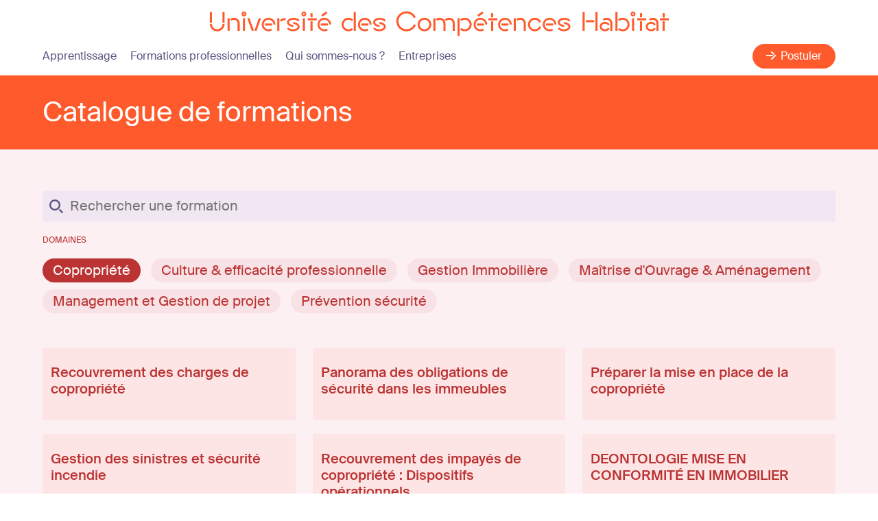

--- FILE ---
content_type: text/html; charset=UTF-8
request_url: https://www.univ-habitat.fr/formations/domaines/copro/
body_size: 5593
content:
<!DOCTYPE html>
<html lang="fr-FR">
  <head>
    <meta charset="UTF-8" />
    <meta name="viewport" content="width=device-width, initial-scale=1.0" />
    <meta http-equiv="X-UA-Compatible" content="ie=edge" />
    <meta name="theme-color" content="#ff5a2c" />
    <script type="text/javascript">/* wpack.io publicPath */window.__wpackIouchdist='https://www.univ-habitat.fr/app/themes/uch/dist/';</script><title>Copropriété &#8211; Université des Compétences Habitat</title>
<meta name='robots' content='max-image-preview:large' />
<link rel='stylesheet' id='wp-block-library-css' href='https://www.univ-habitat.fr/wp/wp-includes/css/dist/block-library/style.min.css?ver=6.1.1' type='text/css' media='all' />
<link rel='stylesheet' id='fontawesome-free-css' href='https://www.univ-habitat.fr/app/plugins/getwid/vendors/fontawesome-free/css/all.min.css?ver=5.5.0' type='text/css' media='all' />
<link rel='stylesheet' id='slick-css' href='https://www.univ-habitat.fr/app/plugins/getwid/vendors/slick/slick/slick.min.css?ver=1.9.0' type='text/css' media='all' />
<link rel='stylesheet' id='slick-theme-css' href='https://www.univ-habitat.fr/app/plugins/getwid/vendors/slick/slick/slick-theme.min.css?ver=1.9.0' type='text/css' media='all' />
<link rel='stylesheet' id='getwid-blocks-css' href='https://www.univ-habitat.fr/app/plugins/getwid/assets/css/blocks.style.css?ver=1.8.3' type='text/css' media='all' />
<link rel='stylesheet' id='classic-theme-styles-css' href='https://www.univ-habitat.fr/wp/wp-includes/css/classic-themes.min.css?ver=1' type='text/css' media='all' />
<style id='global-styles-inline-css' type='text/css'>
body{--wp--preset--color--black: #000000;--wp--preset--color--cyan-bluish-gray: #abb8c3;--wp--preset--color--white: #ffffff;--wp--preset--color--pale-pink: #f78da7;--wp--preset--color--vivid-red: #cf2e2e;--wp--preset--color--luminous-vivid-orange: #ff6900;--wp--preset--color--luminous-vivid-amber: #fcb900;--wp--preset--color--light-green-cyan: #7bdcb5;--wp--preset--color--vivid-green-cyan: #00d084;--wp--preset--color--pale-cyan-blue: #8ed1fc;--wp--preset--color--vivid-cyan-blue: #0693e3;--wp--preset--color--vivid-purple: #9b51e0;--wp--preset--color--orange: #ff5a2c;--wp--preset--color--violet: #5c5581;--wp--preset--color--pink: #d82958;--wp--preset--color--blue: #576fe5;--wp--preset--color--red: #bb3333;--wp--preset--color--grey: #b1b1b1;--wp--preset--gradient--vivid-cyan-blue-to-vivid-purple: linear-gradient(135deg,rgba(6,147,227,1) 0%,rgb(155,81,224) 100%);--wp--preset--gradient--light-green-cyan-to-vivid-green-cyan: linear-gradient(135deg,rgb(122,220,180) 0%,rgb(0,208,130) 100%);--wp--preset--gradient--luminous-vivid-amber-to-luminous-vivid-orange: linear-gradient(135deg,rgba(252,185,0,1) 0%,rgba(255,105,0,1) 100%);--wp--preset--gradient--luminous-vivid-orange-to-vivid-red: linear-gradient(135deg,rgba(255,105,0,1) 0%,rgb(207,46,46) 100%);--wp--preset--gradient--very-light-gray-to-cyan-bluish-gray: linear-gradient(135deg,rgb(238,238,238) 0%,rgb(169,184,195) 100%);--wp--preset--gradient--cool-to-warm-spectrum: linear-gradient(135deg,rgb(74,234,220) 0%,rgb(151,120,209) 20%,rgb(207,42,186) 40%,rgb(238,44,130) 60%,rgb(251,105,98) 80%,rgb(254,248,76) 100%);--wp--preset--gradient--blush-light-purple: linear-gradient(135deg,rgb(255,206,236) 0%,rgb(152,150,240) 100%);--wp--preset--gradient--blush-bordeaux: linear-gradient(135deg,rgb(254,205,165) 0%,rgb(254,45,45) 50%,rgb(107,0,62) 100%);--wp--preset--gradient--luminous-dusk: linear-gradient(135deg,rgb(255,203,112) 0%,rgb(199,81,192) 50%,rgb(65,88,208) 100%);--wp--preset--gradient--pale-ocean: linear-gradient(135deg,rgb(255,245,203) 0%,rgb(182,227,212) 50%,rgb(51,167,181) 100%);--wp--preset--gradient--electric-grass: linear-gradient(135deg,rgb(202,248,128) 0%,rgb(113,206,126) 100%);--wp--preset--gradient--midnight: linear-gradient(135deg,rgb(2,3,129) 0%,rgb(40,116,252) 100%);--wp--preset--duotone--dark-grayscale: url('#wp-duotone-dark-grayscale');--wp--preset--duotone--grayscale: url('#wp-duotone-grayscale');--wp--preset--duotone--purple-yellow: url('#wp-duotone-purple-yellow');--wp--preset--duotone--blue-red: url('#wp-duotone-blue-red');--wp--preset--duotone--midnight: url('#wp-duotone-midnight');--wp--preset--duotone--magenta-yellow: url('#wp-duotone-magenta-yellow');--wp--preset--duotone--purple-green: url('#wp-duotone-purple-green');--wp--preset--duotone--blue-orange: url('#wp-duotone-blue-orange');--wp--preset--font-size--small: 16px;--wp--preset--font-size--medium: 20px;--wp--preset--font-size--large: 24px;--wp--preset--font-size--x-large: 42px;--wp--preset--font-size--very-small: 14px;--wp--preset--font-size--regular: 20px;--wp--preset--spacing--20: 0.44rem;--wp--preset--spacing--30: 0.67rem;--wp--preset--spacing--40: 1rem;--wp--preset--spacing--50: 1.5rem;--wp--preset--spacing--60: 2.25rem;--wp--preset--spacing--70: 3.38rem;--wp--preset--spacing--80: 5.06rem;}:where(.is-layout-flex){gap: 0.5em;}body .is-layout-flow > .alignleft{float: left;margin-inline-start: 0;margin-inline-end: 2em;}body .is-layout-flow > .alignright{float: right;margin-inline-start: 2em;margin-inline-end: 0;}body .is-layout-flow > .aligncenter{margin-left: auto !important;margin-right: auto !important;}body .is-layout-constrained > .alignleft{float: left;margin-inline-start: 0;margin-inline-end: 2em;}body .is-layout-constrained > .alignright{float: right;margin-inline-start: 2em;margin-inline-end: 0;}body .is-layout-constrained > .aligncenter{margin-left: auto !important;margin-right: auto !important;}body .is-layout-constrained > :where(:not(.alignleft):not(.alignright):not(.alignfull)){max-width: var(--wp--style--global--content-size);margin-left: auto !important;margin-right: auto !important;}body .is-layout-constrained > .alignwide{max-width: var(--wp--style--global--wide-size);}body .is-layout-flex{display: flex;}body .is-layout-flex{flex-wrap: wrap;align-items: center;}body .is-layout-flex > *{margin: 0;}:where(.wp-block-columns.is-layout-flex){gap: 2em;}.has-black-color{color: var(--wp--preset--color--black) !important;}.has-cyan-bluish-gray-color{color: var(--wp--preset--color--cyan-bluish-gray) !important;}.has-white-color{color: var(--wp--preset--color--white) !important;}.has-pale-pink-color{color: var(--wp--preset--color--pale-pink) !important;}.has-vivid-red-color{color: var(--wp--preset--color--vivid-red) !important;}.has-luminous-vivid-orange-color{color: var(--wp--preset--color--luminous-vivid-orange) !important;}.has-luminous-vivid-amber-color{color: var(--wp--preset--color--luminous-vivid-amber) !important;}.has-light-green-cyan-color{color: var(--wp--preset--color--light-green-cyan) !important;}.has-vivid-green-cyan-color{color: var(--wp--preset--color--vivid-green-cyan) !important;}.has-pale-cyan-blue-color{color: var(--wp--preset--color--pale-cyan-blue) !important;}.has-vivid-cyan-blue-color{color: var(--wp--preset--color--vivid-cyan-blue) !important;}.has-vivid-purple-color{color: var(--wp--preset--color--vivid-purple) !important;}.has-black-background-color{background-color: var(--wp--preset--color--black) !important;}.has-cyan-bluish-gray-background-color{background-color: var(--wp--preset--color--cyan-bluish-gray) !important;}.has-white-background-color{background-color: var(--wp--preset--color--white) !important;}.has-pale-pink-background-color{background-color: var(--wp--preset--color--pale-pink) !important;}.has-vivid-red-background-color{background-color: var(--wp--preset--color--vivid-red) !important;}.has-luminous-vivid-orange-background-color{background-color: var(--wp--preset--color--luminous-vivid-orange) !important;}.has-luminous-vivid-amber-background-color{background-color: var(--wp--preset--color--luminous-vivid-amber) !important;}.has-light-green-cyan-background-color{background-color: var(--wp--preset--color--light-green-cyan) !important;}.has-vivid-green-cyan-background-color{background-color: var(--wp--preset--color--vivid-green-cyan) !important;}.has-pale-cyan-blue-background-color{background-color: var(--wp--preset--color--pale-cyan-blue) !important;}.has-vivid-cyan-blue-background-color{background-color: var(--wp--preset--color--vivid-cyan-blue) !important;}.has-vivid-purple-background-color{background-color: var(--wp--preset--color--vivid-purple) !important;}.has-black-border-color{border-color: var(--wp--preset--color--black) !important;}.has-cyan-bluish-gray-border-color{border-color: var(--wp--preset--color--cyan-bluish-gray) !important;}.has-white-border-color{border-color: var(--wp--preset--color--white) !important;}.has-pale-pink-border-color{border-color: var(--wp--preset--color--pale-pink) !important;}.has-vivid-red-border-color{border-color: var(--wp--preset--color--vivid-red) !important;}.has-luminous-vivid-orange-border-color{border-color: var(--wp--preset--color--luminous-vivid-orange) !important;}.has-luminous-vivid-amber-border-color{border-color: var(--wp--preset--color--luminous-vivid-amber) !important;}.has-light-green-cyan-border-color{border-color: var(--wp--preset--color--light-green-cyan) !important;}.has-vivid-green-cyan-border-color{border-color: var(--wp--preset--color--vivid-green-cyan) !important;}.has-pale-cyan-blue-border-color{border-color: var(--wp--preset--color--pale-cyan-blue) !important;}.has-vivid-cyan-blue-border-color{border-color: var(--wp--preset--color--vivid-cyan-blue) !important;}.has-vivid-purple-border-color{border-color: var(--wp--preset--color--vivid-purple) !important;}.has-vivid-cyan-blue-to-vivid-purple-gradient-background{background: var(--wp--preset--gradient--vivid-cyan-blue-to-vivid-purple) !important;}.has-light-green-cyan-to-vivid-green-cyan-gradient-background{background: var(--wp--preset--gradient--light-green-cyan-to-vivid-green-cyan) !important;}.has-luminous-vivid-amber-to-luminous-vivid-orange-gradient-background{background: var(--wp--preset--gradient--luminous-vivid-amber-to-luminous-vivid-orange) !important;}.has-luminous-vivid-orange-to-vivid-red-gradient-background{background: var(--wp--preset--gradient--luminous-vivid-orange-to-vivid-red) !important;}.has-very-light-gray-to-cyan-bluish-gray-gradient-background{background: var(--wp--preset--gradient--very-light-gray-to-cyan-bluish-gray) !important;}.has-cool-to-warm-spectrum-gradient-background{background: var(--wp--preset--gradient--cool-to-warm-spectrum) !important;}.has-blush-light-purple-gradient-background{background: var(--wp--preset--gradient--blush-light-purple) !important;}.has-blush-bordeaux-gradient-background{background: var(--wp--preset--gradient--blush-bordeaux) !important;}.has-luminous-dusk-gradient-background{background: var(--wp--preset--gradient--luminous-dusk) !important;}.has-pale-ocean-gradient-background{background: var(--wp--preset--gradient--pale-ocean) !important;}.has-electric-grass-gradient-background{background: var(--wp--preset--gradient--electric-grass) !important;}.has-midnight-gradient-background{background: var(--wp--preset--gradient--midnight) !important;}.has-small-font-size{font-size: var(--wp--preset--font-size--small) !important;}.has-medium-font-size{font-size: var(--wp--preset--font-size--medium) !important;}.has-large-font-size{font-size: var(--wp--preset--font-size--large) !important;}.has-x-large-font-size{font-size: var(--wp--preset--font-size--x-large) !important;}
.wp-block-navigation a:where(:not(.wp-element-button)){color: inherit;}
:where(.wp-block-columns.is-layout-flex){gap: 2em;}
.wp-block-pullquote{font-size: 1.5em;line-height: 1.6;}
</style>
<link rel='stylesheet' id='contact-form-7-css' href='https://www.univ-habitat.fr/app/plugins/contact-form-7/includes/css/styles.css?ver=5.7.4' type='text/css' media='all' />
<link rel='stylesheet' id='wpackio_uchtheme_theme/main-8705a241.css_style-css' href='https://www.univ-habitat.fr/app/themes/uch/dist/theme/main-8705a241.css?ver=1.0.0' type='text/css' media='all' />
<script type='text/javascript' src='https://www.univ-habitat.fr/wp/wp-includes/js/jquery/jquery.min.js?ver=3.6.1' id='jquery-core-js'></script>
<script type='text/javascript' src='https://www.univ-habitat.fr/wp/wp-includes/js/jquery/jquery-migrate.min.js?ver=3.3.2' id='jquery-migrate-js'></script>
<link rel="https://api.w.org/" href="https://www.univ-habitat.fr/wp-json/" /><link rel="alternate" type="application/json" href="https://www.univ-habitat.fr/wp-json/wp/v2/domaines-formations/38" /><link rel="icon" href="https://www.univ-habitat.fr/app/uploads/2021/03/favicon-70x70.gif" sizes="32x32" />
<link rel="icon" href="https://www.univ-habitat.fr/app/uploads/2021/03/favicon.gif" sizes="192x192" />
<link rel="apple-touch-icon" href="https://www.univ-habitat.fr/app/uploads/2021/03/favicon.gif" />
<meta name="msapplication-TileImage" content="https://www.univ-habitat.fr/app/uploads/2021/03/favicon.gif" />

  </head>
  <body class="archive tax-domaines-formations term-copro term-38">
    <header class="main-header">
  <div class="header-container">
    <a href="https://www.univ-habitat.fr" class="logo-container">
      <img src="https://www.univ-habitat.fr/app/themes/uch/assets/images/logo.svg" class="logo" width="700" height="38" alt="Université des Compétences Habitat" />
      <img src="https://www.univ-habitat.fr/app/themes/uch/assets/images/logo-mobile.svg" class="logo-mobile" width="118" height="65" alt="Université des Compétences Habitat" />
    </a>
    <div class="hamburger hamburger--spring">
      <div class="hamburger-box">
        <div class="hamburger-inner"></div>
      </div>
    </div>
  </div>
  <nav class="container header-nav">
    <ul>
          <li class="nav-main-item menu-item menu-item-type-post_type menu-item-object-page menu-item-53 menu-item-has-children">
        <a href="https://www.univ-habitat.fr/nos-diplomes/">Apprentissage</a>
                <ul class="nav-drop">
                    <li class="nav-drop-item menu-item menu-item-type-custom menu-item-object-custom menu-item-343">
            <a href="/nos-diplomes/#BAC+2-BAC+5">BAC+2 à BAC+5</a>
          </li>
                    <li class="nav-drop-item menu-item menu-item-type-custom menu-item-object-custom menu-item-345">
            <a href="/nos-diplomes/#financement">Financements</a>
          </li>
                    <li class="nav-drop-item menu-item menu-item-type-post_type menu-item-object-page menu-item-902">
            <a href="https://www.univ-habitat.fr/nos-diplomes/test/">Indicateurs de résultat</a>
          </li>
                    <li class="nav-drop-item menu-item menu-item-type-custom menu-item-object-custom menu-item-348">
            <a href="/qui-sommes-nous/#le-CFA">Le CFA</a>
          </li>
                  </ul>
              </li>
          <li class="nav-main-item menu-item menu-item-type-post_type menu-item-object-page menu-item-473 menu-item-has-children">
        <a href="https://www.univ-habitat.fr/nos-formations/">Formations professionnelles</a>
                <ul class="nav-drop">
                    <li class="nav-drop-item menu-item menu-item-type-post_type menu-item-object-page menu-item-542">
            <a href="https://www.univ-habitat.fr/nos-formations/">Chercher une formation</a>
          </li>
                    <li class="nav-drop-item menu-item menu-item-type-post_type menu-item-object-page menu-item-476">
            <a href="https://www.univ-habitat.fr/nos-formations/vae/">VAE</a>
          </li>
                    <li class="nav-drop-item menu-item menu-item-type-post_type menu-item-object-page menu-item-1046">
            <a href="https://www.univ-habitat.fr/nos-formations/indicateurs-de-resultat/">Indicateurs de résultat</a>
          </li>
                  </ul>
              </li>
          <li class="nav-main-item menu-item menu-item-type-post_type menu-item-object-page menu-item-124 menu-item-has-children">
        <a href="https://www.univ-habitat.fr/qui-sommes-nous/">Qui sommes-nous ?</a>
                <ul class="nav-drop">
                    <li class="nav-drop-item menu-item menu-item-type-custom menu-item-object-custom menu-item-347">
            <a href="/qui-sommes-nous/#presentation">Présentation</a>
          </li>
                    <li class="nav-drop-item menu-item menu-item-type-custom menu-item-object-custom menu-item-349">
            <a href="/qui-sommes-nous/#l-organisme-de-formation">L'organisme de formation</a>
          </li>
                    <li class="nav-drop-item menu-item menu-item-type-custom menu-item-object-custom menu-item-350">
            <a href="/qui-sommes-nous/#equipe">Équipe et contacts</a>
          </li>
                    <li class="nav-drop-item menu-item menu-item-type-custom menu-item-object-custom menu-item-727">
            <a href="/qui-sommes-nous/#handicap-et-accessibilite">Handicap et Accessibilité</a>
          </li>
                    <li class="nav-drop-item menu-item menu-item-type-custom menu-item-object-custom menu-item-351">
            <a href="/qui-sommes-nous/#infos-pratiques">Infos pratiques</a>
          </li>
                    <li class="nav-drop-item menu-item menu-item-type-post_type menu-item-object-page menu-item-544">
            <a href="https://www.univ-habitat.fr/la-vie-a-luch/">La vie à l’UCH</a>
          </li>
                  </ul>
              </li>
          <li class="nav-main-item menu-item menu-item-type-post_type menu-item-object-page menu-item-2210">
        <a href="https://www.univ-habitat.fr/qui-sommes-nous/entreprises/">Entreprises</a>
              </li>
        </ul>
    <a href="https://www.univ-habitat.fr/postuler" class="btn btn-postuler icon-fleche">Postuler</a>
  </nav>
</header>

    <main><header class="page-header">
  <div class="container page-header-inner">
    <h1>Catalogue de formations</h1>
  </div>
</header>
<div class="page-content">
  <section class="page-section alignwide section-red">
    <div class="container">
      <nav class="filtres">
        <div class="recherche">
          <form role="search" action="https://www.univ-habitat.fr/formations/" method="get" id="searchform">
            <input type="text" name="s" placeholder="Rechercher une formation">
            <input type="hidden" name="post_type" value="formations" />
          </form>
        </div>
        <h4>Domaines</h4>
                  <a href="https://www.univ-habitat.fr/formations/" class="btn small-btn btn-filtre current " >Copropriété</a>
                  <a href="https://www.univ-habitat.fr/formations/domaines/culture-efficacite-professionnelle/" class="btn small-btn btn-filtre  " >Culture &amp; efficacité professionnelle</a>
                  <a href="https://www.univ-habitat.fr/formations/domaines/gestion-immobiliere/" class="btn small-btn btn-filtre  " >Gestion Immobilière</a>
                  <a href="https://www.univ-habitat.fr/formations/domaines/mo-amenagement/" class="btn small-btn btn-filtre  " >Maîtrise d'Ouvrage &amp; Aménagement</a>
                  <a href="https://www.univ-habitat.fr/formations/domaines/management/" class="btn small-btn btn-filtre  " >Management et Gestion de projet</a>
                  <a href="https://www.univ-habitat.fr/formations/domaines/prevention-securite/" class="btn small-btn btn-filtre  " >Prévention sécurité</a>
              </nav>
            <div class="row tile-list">
                  <a href="https://www.univ-habitat.fr/formations/recouvrement-des-charges-de-copropriete/" class="col-md-4 tile-text">
            <div class="tile-text_inner">
              <h2><strong>Recouvrement des charges de copropriété</strong></h2>
              <p></p>
            </div>
          </a>
                  <a href="https://www.univ-habitat.fr/formations/panorama-des-obligations-de-securite-dans-les-immeubles/" class="col-md-4 tile-text">
            <div class="tile-text_inner">
              <h2><strong>Panorama des obligations de sécurité dans les immeubles</strong></h2>
              <p></p>
            </div>
          </a>
                  <a href="https://www.univ-habitat.fr/formations/preparer-la-mise-en-place-de-la-copropriete/" class="col-md-4 tile-text">
            <div class="tile-text_inner">
              <h2><strong>Préparer la mise en place de la copropriété</strong></h2>
              <p></p>
            </div>
          </a>
                  <a href="https://www.univ-habitat.fr/formations/gestion-des-sinistres-et-securite-incendie/" class="col-md-4 tile-text">
            <div class="tile-text_inner">
              <h2><strong>Gestion des sinistres et sécurité incendie</strong></h2>
              <p></p>
            </div>
          </a>
                  <a href="https://www.univ-habitat.fr/formations/recouvrement-des-impayes-de-copropriete-dispositifs-operationnels/" class="col-md-4 tile-text">
            <div class="tile-text_inner">
              <h2><strong>Recouvrement des impayés de copropriété : Dispositifs opérationnels</strong></h2>
              <p></p>
            </div>
          </a>
                  <a href="https://www.univ-habitat.fr/formations/deontologiemise-en-conformite-en-immobilier/" class="col-md-4 tile-text">
            <div class="tile-text_inner">
              <h2>DEONTOLOGIE MISE EN CONFORMITÉ EN IMMOBILIER</h2>
              <p></p>
            </div>
          </a>
                  <a href="https://www.univ-habitat.fr/formations/les-fondamentaux-des-droits-de-la-copropriete/" class="col-md-4 tile-text">
            <div class="tile-text_inner">
              <h2><strong>Les fondamentaux des droits de la copropriété</strong></h2>
              <p></p>
            </div>
          </a>
                  <a href="https://www.univ-habitat.fr/formations/coproprietes-gestion-comptable-et-financiere/" class="col-md-4 tile-text">
            <div class="tile-text_inner">
              <h2><strong>COPROPRIETES :  Gestion comptable et financière</strong></h2>
              <p></p>
            </div>
          </a>
                  <a href="https://www.univ-habitat.fr/formations/coprorpiete-loi-elan-et-ses-suites-legales/" class="col-md-4 tile-text">
            <div class="tile-text_inner">
              <h2>COPROPRIETE LOI ELAN ET SES SUITES LEGALES</h2>
              <p></p>
            </div>
          </a>
                  <a href="https://www.univ-habitat.fr/formations/la-comptabilite-en-copropriete/" class="col-md-4 tile-text">
            <div class="tile-text_inner">
              <h2>LA COMPTABILITE EN COPROPRIETE</h2>
              <p></p>
            </div>
          </a>
                  <a href="https://www.univ-habitat.fr/formations/la-renovation-energetique-des-batiments-residentiels/" class="col-md-4 tile-text">
            <div class="tile-text_inner">
              <h2>LA RENOVATION ENERGETIQUE DES BATIMENTS RESIDENTIELS</h2>
              <p></p>
            </div>
          </a>
                  <a href="https://www.univ-habitat.fr/formations/assurances-et-gestion-de-sinistres-dans-les-immeubles-collectifs/" class="col-md-4 tile-text">
            <div class="tile-text_inner">
              <h2>ASSURANCES ET GESTION DE SINISTRES DANS LES IMMEUBLES COLLECTIFS</h2>
              <p></p>
            </div>
          </a>
                  <a href="https://www.univ-habitat.fr/formations/les-fondamentaux-de-la-comptabilite-generale/" class="col-md-4 tile-text">
            <div class="tile-text_inner">
              <h2>Les fondamentaux de la comptabilité générale</h2>
              <p></p>
            </div>
          </a>
              </div>
          </div>
  </section>
  
</div>
    
  
</main>
    
    <footer class="main-footer">
  <section class="page-section section-blue section-insta">
    <div class="container">
      <h2>Réseau sociaux</h2>
      <div class="ligne-insta">
        <div class="link-container">
          <p><a href="https://www.instagram.com/univ_competences_habitat/" target="_blank" class="btn icon-fleche">Nous suivre sur Instagram</a></p>
          <p><a href="https://fr.linkedin.com/company/universit%C3%A9-des-comp%C3%A9tences-habitat" target="_blank" class="btn icon-fleche">Nous suivre sur LinkedIn</a></p>
        </div>
        <div class="gallery col">
                      [instagram-feed num=4 cols=4 showfollow=false showheader=false imagepadding=0]
                  </div>
      </div>
    </div>
  </section>
  <div class="footer-container container">
    <div class="row">
      <div class="col-md-8"><section id="text-2" class="widget widget_text">			<div class="textwidget"><p><strong>Université des Compétences Habitat</strong><br />
121, quai de l’Ouest – 59 000 Lille<br />
Métro Bois Blancs<br />
Un parking est disponible au sein de l’UCH</p>
</div>
		</section><section id="block-6" class="widget widget_block widget_text">
<p class="has-text-align-left has-very-small-font-size">Groupement d'intérêt économique - RCS Lille Métropole C 852 914 803 <br>Les actions de formation professionnelle continue sont exclusivement destinées à un public professionnel. Elles ne sont pas accessibles aux particuliers. Toute demande doit être effectuée par un responsable RH, un responsable formation ou un responsable de structure.</p>
</section></div>
      <div class="col"><section id="text-3" class="widget widget_text">			<div class="textwidget"><p><a href="tel:0638317312">06 38 31 73 12</a><br />
<a href="mailto:accueil.uch@univ-habitat.fr">accueil.uch@univ-habitat.fr</a></p>
<p><a href="https://www.univ-habitat.fr/app/uploads/2025/11/Certificat-QUALIOPI_2024-1.pdf">Notre certificat Qualiopi</a></p>
</div>
		</section><section id="block-8" class="widget widget_block widget_media_image">
<figure class="wp-block-image size-full"><img decoding="async" loading="lazy" width="289" height="163" src="https://www.univ-habitat.fr/app/uploads/2025/12/Qualiopi_action-de-formation-1-edited.webp" alt="" class="wp-image-2339" srcset="https://www.univ-habitat.fr/app/uploads/2025/12/Qualiopi_action-de-formation-1-edited.webp 289w, https://www.univ-habitat.fr/app/uploads/2025/12/Qualiopi_action-de-formation-1-edited-124x70.webp 124w" sizes="(max-width: 289px) 100vw, 289px" /></figure>
</section></div>
      <div class="col"></div>
    </div>
  </div>
</footer>
  </body>
  <script type='text/javascript' id='getwid-blocks-frontend-js-js-extra'>
/* <![CDATA[ */
var Getwid = {"settings":[],"ajax_url":"https:\/\/www.univ-habitat.fr\/wp\/wp-admin\/admin-ajax.php","isRTL":"","nonces":{"recaptcha_v2_contact_form":"2e37ba530c"}};
/* ]]> */
</script>
<script type='text/javascript' src='https://www.univ-habitat.fr/app/plugins/getwid/assets/js/frontend.blocks.js?ver=1.8.3' id='getwid-blocks-frontend-js-js'></script>
<script type='text/javascript' src='https://www.univ-habitat.fr/app/plugins/contact-form-7/includes/swv/js/index.js?ver=5.7.4' id='swv-js'></script>
<script type='text/javascript' id='contact-form-7-js-extra'>
/* <![CDATA[ */
var wpcf7 = {"api":{"root":"https:\/\/www.univ-habitat.fr\/wp-json\/","namespace":"contact-form-7\/v1"}};
/* ]]> */
</script>
<script type='text/javascript' src='https://www.univ-habitat.fr/app/plugins/contact-form-7/includes/js/index.js?ver=5.7.4' id='contact-form-7-js'></script>
<script type='text/javascript' src='https://www.univ-habitat.fr/app/themes/uch/dist/theme/runtime-b543e78f.js?ver=1.0.0' id='wpackio_uchtheme_theme/runtime-b543e78f.js_script-js'></script>
<script type='text/javascript' src='https://www.univ-habitat.fr/app/themes/uch/dist/theme/main-12c1fe5a.js?ver=1.0.0' id='wpackio_uchtheme_theme/main-12c1fe5a.js_script-js'></script>
<script type='text/javascript' src='https://www.univ-habitat.fr/app/themes/uch/dist/theme/main_js-a8ba4f4e.js?ver=1.0.0' id='wpackio_uchtheme_theme/main_js-a8ba4f4e.js_script-js'></script>

</html>


--- FILE ---
content_type: text/css
request_url: https://www.univ-habitat.fr/app/themes/uch/dist/theme/main-8705a241.css?ver=1.0.0
body_size: 7159
content:
/*!
 * 
 * uch
 * 
 * @author 
 * @version 1.0.0
 * @link ISC
 * @license ISC
 * 
 * Copyright (c) 2021 
 * 
 * This software is released under the ISC License
 * https://opensource.org/licenses/ISC
 * 
 * Compiled with the help of https://wpack.io
 * A zero setup Webpack Bundler Script for WordPress
 */
@font-face{font-family:"Suisse";src:url(assets/SuisseIntl-Regular-WebS-7328f724.woff2) format("woff2"),url(assets/SuisseIntl-Regular-WebS-817642b2.woff) format("woff");font-weight:normal;font-style:normal;font-display:swap;-webkit-font-smoothing:antialiased;-moz-osx-font-smoothing:grayscale}@font-face{font-family:"Suisse";src:url(assets/SuisseIntl-Medium-WebS-b80ef627.woff2) format("woff2"),url(assets/SuisseIntl-Medium-WebS-79b7a6f1.woff) format("woff");font-weight:500;font-style:normal;font-display:swap;-webkit-font-smoothing:antialiased;-moz-osx-font-smoothing:grayscale}@font-face{font-family:"uch_picto";src:url(assets/uch_picto-836bbd15.eot);src:url(assets/uch_picto-836bbd15.eot#iefix) format("embedded-opentype"),url(assets/uch_picto-b0111bf4.ttf) format("truetype"),url(assets/uch_picto-49e37db5.woff) format("woff");font-weight:normal;font-style:normal;font-display:block}[class^=icon-]:before,[class*=" icon-"]:before{font-family:"uch_picto" !important;speak:never;font-style:normal;font-weight:normal;font-variant:normal;text-transform:none;line-height:1;-webkit-font-smoothing:antialiased;-moz-osx-font-smoothing:grayscale}.icon-alternance:before{content:""}.icon-chevron_dwn:before{content:""}.icon-chevron_up:before{content:""}.icon-courbe:before{content:""}.icon-diplome:before{content:""}.icon-facebook:before{content:""}.icon-fleche:before{content:""}.icon-idee:before{content:""}.icon-instagram:before{content:""}.icon-linkedin:before{content:""}.icon-partenaire:before{content:""}.icon-plus:before{content:""}.icon-recherche:before{content:""}.icon-reseau:before{content:""}.icon-twitter:before{content:""}.icon-universite:before{content:""}.icon-download:before{content:""}.icon-upload:before{content:""}/*!
 * Bootstrap Reboot v5.0.0-beta2 (https://getbootstrap.com/)
 * Copyright 2011-2021 The Bootstrap Authors
 * Copyright 2011-2021 Twitter, Inc.
 * Licensed under MIT (https://github.com/twbs/bootstrap/blob/main/LICENSE)
 * Forked from Normalize.css, licensed MIT (https://github.com/necolas/normalize.css/blob/master/LICENSE.md)
 */*,*::before,*::after{box-sizing:border-box}@media(prefers-reduced-motion: no-preference){:root{scroll-behavior:smooth}}body{margin:0;font-family:system-ui,-apple-system,"Segoe UI",Roboto,"Helvetica Neue",Arial,"Noto Sans","Liberation Sans",sans-serif,"Apple Color Emoji","Segoe UI Emoji","Segoe UI Symbol","Noto Color Emoji";font-size:1rem;font-weight:400;line-height:1.5;color:#5c5581;background-color:#fff;-webkit-text-size-adjust:100%;-webkit-tap-highlight-color:rgba(0,0,0,0)}[tabindex="-1"]:focus:not(:focus-visible){outline:0 !important}hr{margin:2rem 0;color:inherit;background-color:currentColor;border:0;opacity:.25}hr:not([size]){height:1px}h6,h5,h4,h3,h2,h1{margin-top:0;margin-bottom:1rem;font-weight:500;line-height:1.2}h1{font-size:calc(1.375rem + 1.5vw)}@media(min-width: 1200px){h1{font-size:2.5rem}}h2{font-size:calc(1.325rem + 0.9vw)}@media(min-width: 1200px){h2{font-size:2rem}}h3{font-size:calc(1.3rem + 0.6vw)}@media(min-width: 1200px){h3{font-size:1.75rem}}h4{font-size:calc(1.275rem + 0.3vw)}@media(min-width: 1200px){h4{font-size:1.5rem}}h5{font-size:1.25rem}h6{font-size:1rem}p{margin-top:0;margin-bottom:1rem}abbr[title],abbr[data-bs-original-title]{text-decoration:underline;-webkit-text-decoration:underline dotted;text-decoration:underline dotted;cursor:help;-webkit-text-decoration-skip-ink:none;text-decoration-skip-ink:none}address{margin-bottom:1rem;font-style:normal;line-height:inherit}ol,ul{padding-left:2rem}ol,ul,dl{margin-top:0;margin-bottom:1rem}ol ol,ul ul,ol ul,ul ol{margin-bottom:0}dt{font-weight:700}dd{margin-bottom:.5rem;margin-left:0}blockquote{margin:0 0 1rem}b,strong{font-weight:bolder}small{font-size:0.875em}mark{padding:.2em;background-color:#fcf8e3}sub,sup{position:relative;font-size:0.75em;line-height:0;vertical-align:baseline}sub{bottom:-0.25em}sup{top:-0.5em}a{color:#576fe5;text-decoration:underline}a:hover{color:#4659b7}a:not([href]):not([class]),a:not([href]):not([class]):hover{color:inherit;text-decoration:none}pre,code,kbd,samp{font-family:SFMono-Regular,Menlo,Monaco,Consolas,"Liberation Mono","Courier New",monospace;font-size:1em;direction:ltr /* rtl:ignore */;unicode-bidi:bidi-override}pre{display:block;margin-top:0;margin-bottom:1rem;overflow:auto;font-size:0.875em}pre code{font-size:inherit;color:inherit;word-break:normal}code{font-size:0.875em;color:#d82958;word-wrap:break-word}a>code{color:inherit}kbd{padding:.2rem .4rem;font-size:0.875em;color:#fff;background-color:#212529;border-radius:.2rem}kbd kbd{padding:0;font-size:1em;font-weight:700}figure{margin:0 0 1rem}img,svg{vertical-align:middle}table{caption-side:bottom;border-collapse:collapse}caption{padding-top:.5rem;padding-bottom:.5rem;color:#6c757d;text-align:left}th{text-align:inherit;text-align:-webkit-match-parent}thead,tbody,tfoot,tr,td,th{border-color:inherit;border-style:solid;border-width:0}label{display:inline-block}button{border-radius:0}button:focus:not(:focus-visible){outline:0}input,button,select,optgroup,textarea{margin:0;font-family:inherit;font-size:inherit;line-height:inherit}button,select{text-transform:none}[role=button]{cursor:pointer}select{word-wrap:normal}[list]::-webkit-calendar-picker-indicator{display:none}button,[type=button],[type=reset],[type=submit]{-webkit-appearance:button}button:not(:disabled),[type=button]:not(:disabled),[type=reset]:not(:disabled),[type=submit]:not(:disabled){cursor:pointer}::-moz-focus-inner{padding:0;border-style:none}textarea{resize:vertical}fieldset{min-width:0;padding:0;margin:0;border:0}legend{float:left;width:100%;padding:0;margin-bottom:.5rem;font-size:calc(1.275rem + 0.3vw);line-height:inherit}@media(min-width: 1200px){legend{font-size:1.5rem}}legend+*{clear:left}::-webkit-datetime-edit-fields-wrapper,::-webkit-datetime-edit-text,::-webkit-datetime-edit-minute,::-webkit-datetime-edit-hour-field,::-webkit-datetime-edit-day-field,::-webkit-datetime-edit-month-field,::-webkit-datetime-edit-year-field{padding:0}::-webkit-inner-spin-button{height:auto}[type=search]{outline-offset:-2px;-webkit-appearance:textfield}::-webkit-search-decoration{-webkit-appearance:none}::-webkit-color-swatch-wrapper{padding:0}::file-selector-button{font:inherit}::-webkit-file-upload-button{font:inherit;-webkit-appearance:button}output{display:inline-block}iframe{border:0}summary{display:list-item;cursor:pointer}progress{vertical-align:baseline}[hidden]{display:none !important}.container,.page-section .wp-block-group__inner-container{width:100%;margin-right:auto;margin-left:auto}.container{padding-right:1rem;padding-left:1rem}.page-section.alignwide{margin-left:calc(-100vw / 2 + 100% / 2);margin-right:calc(-100vw / 2 + 100% / 2);max-width:100vw;padding-left:0;padding-right:0}.page-section.alignwide .wp-block-group__inner-container{padding-right:1rem;padding-left:1rem}.row{--bs-gutter-x: 1.25rem;--bs-gutter-y: 0;display:flex;flex:1 0 100%;flex-wrap:wrap;margin-top:calc(var(--bs-gutter-y) * -1);margin-right:calc(var(--bs-gutter-x) / -2);margin-left:calc(var(--bs-gutter-x) / -2)}.row>*{box-sizing:border-box;flex-shrink:0;width:100%;max-width:100%;padding-right:calc(var(--bs-gutter-x) / 2);padding-left:calc(var(--bs-gutter-x) / 2);margin-top:var(--bs-gutter-y)}.col{flex:1 0 0%}.col-4{flex:0 0 auto;width:33.3333333333%}.col-6{flex:0 0 auto;width:50%}.col-8{flex:0 0 auto;width:66.666666666%}@media(min-width: 576px){.container,.page-section .wp-block-group__inner-container{max-width:540px}}@media(min-width: 768px){.container,.page-section .wp-block-group__inner-container{max-width:720px}.col-md-4{flex:0 0 auto;width:33.333333%}.col-md-6{flex:0 0 auto;width:50%}.col-md-8{flex:0 0 auto;width:66.666667%}}@media(min-width: 992px){.container,.page-section .wp-block-group__inner-container{max-width:960px}.col-lg-2{flex:0 0 auto;width:16.666667%}.col-lg-4{flex:0 0 auto;width:33.333333%}.col-lg-6{flex:0 0 auto;width:50%}.col-lg-8{flex:0 0 auto;width:66.666667%}}@media(min-width: 1200px){.container,.page-section .wp-block-group__inner-container{max-width:1196px}}html{font-size:20px;scroll-padding-top:60px}body{font-family:"Suisse",sans-serif;color:#5c5581;line-height:1.25}body main{min-height:100vh;overflow:hidden}::selection{background-color:#5c5581;color:#fff}b,strong{font-weight:500}a{color:#ff5a2c;text-decoration:none}a:hover{color:#ff5a2c;text-decoration:underline}h1,h2,h3,h4{color:#ff5a2c}h1::selection,h2::selection,h3::selection,h4::selection{background-color:#ff5a2c;color:#fff}h1{font-size:1.75rem;font-weight:normal}h2{font-size:1.2rem}h4{font-size:.6rem;text-transform:uppercase;font-weight:normal}ul{list-style:none;padding:0}img{width:100%;height:auto}.medium-text{font-weight:500}.text-pink{color:#d82958}.text-pink::selection{background-color:#d82958;color:#fff}.has-orange-color{color:#ff5a2c}.has-violet-color{color:#5c5581}.has-pink-color{color:#d82958}.has-blue-color{color:#576fe5}.has-red-color{color:#b33}.has-grey-color{color:#b1b1b1}.has-black-color{color:#000}.logo-offre{height:70px;width:auto}@media(min-width: 992px){html{scroll-padding-top:120px}h1{font-size:2rem}}.main-header{position:-webkit-sticky;position:sticky;top:0;left:0;right:0;background-color:#fff;z-index:90}.main-header .header-container{display:flex;justify-content:center;align-items:center;position:relative}.main-header .header-container .logo-container{display:block}.main-header .header-container .logo-container .logo-mobile{height:50px;width:auto}.main-header .header-container .logo-container .logo{display:none}.main-header.open .header-nav{transform:translateX(0)}.main-header .header-nav{transform:translateX(100vw);transition:transform .5s ease-out;position:fixed;padding:20px;display:flex;justify-content:space-between;align-items:flex-start;flex-direction:column;background-color:#fff;top:50px;left:0;right:0;bottom:0}.main-header .header-nav ul li.nav-main-item{padding:10px;font-weight:500}.main-header .header-nav ul li.nav-main-item .nav-drop{margin-left:20px;margin-top:10px;font-weight:normal}.main-header .header-nav ul li.nav-main-item .nav-drop .nav-drop-item{font-size:.8rem;padding:5px}.main-header .header-nav ul li.nav-main-item.current-menu-item>a{text-decoration:underline;color:#ff5a2c}.main-header .header-nav a{color:inherit;text-decoration:none}.main-header .header-nav a:hover{color:#ff5a2c;text-decoration:underline}.main-header .header-nav .search-form{display:flex;margin-right:20px}.main-header .header-nav .search-form input{border:0;background-color:rgba(92,85,129,.07);padding:5px;max-width:170px}.main-header .header-nav .search-form button{border:0;background-color:rgba(92,85,129,.07);text-indent:9999;padding:5px;display:block}.main-header .header-nav .search-form button:before{display:block}.main-header .header-nav .btn-postuler{color:#fff;background-color:#ff5a2c;font-size:1rem}.main-header .header-nav .btn-postuler:hover{color:#fff;text-decoration:none}.main-header .hamburger{padding:6px 15px;display:inline-block;cursor:pointer;transition-property:opacity,filter;transition-duration:.15s;transition-timing-function:linear;font:inherit;color:inherit;text-transform:none;background-color:transparent;border:0;margin:0;overflow:visible}.main-header .hamburger:hover{opacity:1}.main-header .hamburger .hamburger-inner{display:block;top:50%;margin-top:-2px}.main-header .hamburger .hamburger-inner,.main-header .hamburger .hamburger-inner::before,.main-header .hamburger .hamburger-inner::after{width:30px;height:4px;background-color:#ff5a2c;border-radius:0;position:absolute;transition-property:transform;transition-duration:.15s;transition-timing-function:ease}.main-header .hamburger .hamburger-inner::before,.main-header .hamburger .hamburger-inner::after{content:"";display:block}.main-header .hamburger .hamburger-inner::before{top:-8px}.main-header .hamburger .hamburger-inner::after{bottom:-8px}.main-header .hamburger.is-active:hover{opacity:1}.main-header .hamburger.is-active .hamburger-inner,.main-header .hamburger.is-active .hamburger-inner::before,.main-header .hamburger.is-active .hamburger-inner::after{background-color:#ff5a2c}.main-header .hamburger-box{width:30px;height:20px;display:inline-block;position:relative}.main-header .hamburger--spring .hamburger-inner{top:2px;transition:background-color 0s .13s linear}.main-header .hamburger--spring .hamburger-inner::before{top:8px;transition:top .1s .2s cubic-bezier(0.33333, 0.66667, 0.66667, 1),transform .13s cubic-bezier(0.55, 0.055, 0.675, 0.19)}.main-header .hamburger--spring .hamburger-inner::after{top:16px;transition:top .2s .2s cubic-bezier(0.33333, 0.66667, 0.66667, 1),transform .13s cubic-bezier(0.55, 0.055, 0.675, 0.19)}.main-header .hamburger--spring.is-active .hamburger-inner{transition-delay:.22s;background-color:transparent !important}.main-header .hamburger--spring.is-active .hamburger-inner::before{top:0;transition:top .1s .15s cubic-bezier(0.33333, 0, 0.66667, 0.33333),transform .13s .22s cubic-bezier(0.215, 0.61, 0.355, 1);transform:translate3d(0, 8px, 0) rotate(45deg)}.main-header .hamburger--spring.is-active .hamburger-inner::after{top:0;transition:top .2s cubic-bezier(0.33333, 0, 0.66667, 0.33333),transform .13s .22s cubic-bezier(0.215, 0.61, 0.355, 1);transform:translate3d(0, 8px, 0) rotate(-45deg)}.main-header .hamburger{position:absolute;right:0;display:flex;flex-direction:column;align-items:center}@media(min-width: 768px){.main-header .header-container .logo-container{display:block}.main-header .header-container .logo-container .logo-mobile{display:none}.main-header .header-container .logo-container .logo{width:700px;display:block}.main-header .header-nav{transform:translateX(0);transition:none;position:static;padding:0 1rem 10px;font-size:.8rem;flex-direction:row;justify-content:space-between;align-items:center}.main-header .header-nav ul{display:flex;margin-bottom:0}.main-header .header-nav ul li.nav-main-item{margin-right:20px;padding:0;font-weight:normal;position:relative}.main-header .header-nav ul li.nav-main-item .nav-drop{display:none;position:absolute;left:-5px;white-space:nowrap;margin-left:0;margin-top:0;padding:10px;font-weight:normal;flex-direction:column;background-color:#fff}.main-header .header-nav ul li.nav-main-item .nav-drop .nav-drop-item{font-size:.8rem;padding:5px}.main-header .header-nav ul li.nav-main-item:hover .nav-drop{display:block}.main-header .header-nav .btn-postuler{font-size:.8rem}.main-header .hamburger{display:none}}.main-footer .section-insta{background-color:rgba(87,111,229,.07)}.main-footer .section-insta h2{color:#576fe5}.main-footer .section-insta .ligne-insta{display:flex;align-items:flex-start}.main-footer .section-insta .ligne-insta .btn{background-color:rgba(87,111,229,.07);color:#576fe5}.main-footer .section-insta .ligne-insta .btn:hover{background-color:#576fe5;color:#fff}.main-footer .section-insta .ligne-insta .gallery{padding-left:20px}.main-footer .section-insta .ligne-insta .gallery #sb_instagram #sbi_images{display:flex}.main-footer .section-insta .ligne-insta .gallery #sb_instagram #sbi_images .sbi_item{padding:0 !important}.main-footer .section-insta .ligne-insta .gallery #sb_instagram #sbi_images .sbi_item:first-child{margin-left:0 !important;margin-right:10px !important}.main-footer .section-insta .ligne-insta .gallery #sb_instagram #sbi_images .sbi_item:nth-child(2){margin-left:10px !important;margin-right:10px !important}.main-footer .section-insta .ligne-insta .gallery #sb_instagram #sbi_images .sbi_item:nth-child(3){margin-left:10px !important;margin-right:10px !important}.main-footer .section-insta .ligne-insta .gallery #sb_instagram #sbi_images .sbi_item:last-child{margin-left:10px !important;margin-right:0 !important}.main-footer .footer-container{font-size:.8rem;padding-top:60px;padding-bottom:60px}.main-footer a{color:inherit}.main-footer .footer-icon{text-indent:-9999px;display:inline-block;overflow:hidden}.main-footer .footer-icon:before{text-indent:0;float:left;background-color:#fff;display:flex;align-items:center;justify-content:center}.page-header{background-color:#ff5a2c;color:#fff}.page-header .page-header-inner{padding-top:30px;padding-bottom:30px;display:flex;align-items:center;flex-wrap:wrap;justify-content:center;text-align:center}.page-header .page-header-inner .icon-header{width:150px;height:auto;margin:0 60px 20px 80px}.page-header .page-header-inner h1{color:inherit;margin:0}.page-content ul{list-style-type:"— ";padding-left:1.3em}.page-section{padding-top:40px;padding-bottom:40px}.page-section h2{margin-bottom:25px}.page-section h3{background-color:rgba(255,90,44,.07);font-size:1rem;font-weight:normal;padding:12px}.section-back{padding:20px 0}.section-back .icon-fleche:before{display:inline-block;transform:rotate(180deg)}.section-intro{padding-bottom:40px}.section-red{background-color:rgba(216,41,88,.07)}.section-red h1,.section-red h2,.section-red h3,.section-red h4,.section-red h5,.section-red h6,.section-red .input-group label{color:#b33}.section-red h1::selection,.section-red h2::selection,.section-red h3::selection,.section-red h4::selection,.section-red h5::selection,.section-red h6::selection,.section-red .input-group label::selection{background-color:#b33}.section-red .wpcf7-form select,.section-red .wpcf7-form input[type=text],.section-red .wpcf7-form input[type=email],.section-red .wpcf7-form input[type=file],.section-red .wpcf7-form textarea{border:solid 1px #b33}.section-red .wpcf7-form select:focus,.section-red .wpcf7-form input[type=text]:focus,.section-red .wpcf7-form input[type=email]:focus,.section-red .wpcf7-form input[type=file]:focus,.section-red .wpcf7-form textarea:focus{outline-color:#b33}.section-red .wpcf7-form .upload-field:after{color:#b33}.section-red .wp-block-button .wp-block-button__link,.section-red .btn{background-color:rgba(187,51,51,.07);color:#b33;font-size:1.2em}.section-red .wp-block-button .wp-block-button__link:hover,.section-red .wp-block-button .wp-block-button__link.current,.section-red .btn:hover,.section-red .btn.current{background-color:#b33;color:#fff;text-decoration:none}.section-red .tile-bouton .tile-bouton_inner .btn:hover{background-color:#b33}.section-red .wp-block-getwid-accordion{margin-bottom:50px}.section-red .wp-block-getwid-accordion .wp-block-getwid-accordion__header-wrapper{background-color:rgba(187,51,51,.07);margin-top:10px;color:#b33}.section-red .wp-block-getwid-accordion .wp-block-getwid-accordion__header-wrapper a{color:inherit}.section-red .wp-block-getwid-accordion .wp-block-getwid-accordion__content{border:0}.section-red .bloc-ident .infos{background-color:rgba(187,51,51,.07)}.section-red .bloc-ident .infos h2,.section-red .bloc-ident .infos p{color:#b33}.section-blue{background-color:rgba(87,111,229,.07)}.section-blue h1,.section-blue h2,.section-blue h3,.section-blue h4,.section-blue h5,.section-blue h6,.section-blue .input-group label{color:#d82958}.section-blue h1::selection,.section-blue h2::selection,.section-blue h3::selection,.section-blue h4::selection,.section-blue h5::selection,.section-blue h6::selection,.section-blue .input-group label::selection{background-color:#d82958}.section-blue .wpcf7-form select,.section-blue .wpcf7-form input[type=text],.section-blue .wpcf7-form input[type=email],.section-blue .wpcf7-form input[type=file],.section-blue .wpcf7-form textarea{border:solid 1px #d82958}.section-blue .wpcf7-form select:focus,.section-blue .wpcf7-form input[type=text]:focus,.section-blue .wpcf7-form input[type=email]:focus,.section-blue .wpcf7-form input[type=file]:focus,.section-blue .wpcf7-form textarea:focus{outline-color:#d82958}.section-blue .wpcf7-form .upload-field:after{color:#d82958}.section-blue .wp-block-button .wp-block-button__link,.section-blue .btn{background-color:rgba(216,41,88,.07);color:#d82958;font-size:1.2em}.section-blue .wp-block-button .wp-block-button__link:hover,.section-blue .btn:hover{background-color:#d82958;color:#fff;text-decoration:none}.section-blue .wp-block-getwid-accordion{margin-bottom:50px}.section-blue .wp-block-getwid-accordion .wp-block-getwid-accordion__header-wrapper{background-color:rgba(87,111,229,.07);margin-top:10px;color:#d82958}.section-blue .wp-block-getwid-accordion .wp-block-getwid-accordion__header-wrapper a{color:inherit}.section-blue .wp-block-getwid-accordion .wp-block-getwid-accordion__content{border:0}.section-orange{background-color:rgba(255,90,44,.07)}.section-orange .wp-block-column{background-color:#fff;padding:20px}.list-niveaux{margin-top:50px;margin-bottom:30px}.gallery-logo{align-items:center;width:80%;margin-left:auto;margin-right:auto}.gallery-logo .grow-2{flex-grow:2}.fiche .programme{margin-top:40px;margin-bottom:40px}.fiche .sidebar{order:-1;margin-bottom:50px}.fiche .sidebar h4{margin:15px 0}.fiche .sidebar .bloc-sidebar{margin-bottom:20px}.fiche .sidebar .download-fiche{margin-top:30px;display:none}.related .related-tile_inner{border:solid 1px #b33;border-radius:1rem}.related .related-tile_inner header{border-bottom:solid 1px #b33}.related .related-tile_inner header a:hover{text-decoration:none}.related .related-tile_inner header h2{font-size:1rem;margin:0}.related .related-tile_inner header,.related .related-tile_inner .list-terms{padding:15px 10px}.single-offres-emplois h3{color:#d82958;background-color:rgba(216,41,88,.07)}.single-offres-emplois h4{color:#d82958}.bloc-info .desc{padding:35px 0 15px}.filtres .input-group{margin-bottom:10px}.filtres .input-group label{font-size:.6rem;text-transform:uppercase;color:#ff5a2c;margin-bottom:.5rem}.filtres .recherche{position:relative}.filtres .recherche input{border:0;background-color:rgba(87,111,229,.07);padding:10px 10px 10px 40px;margin:20px 0;width:100%;outline:none;color:inherit}.filtres .recherche::before{position:absolute;top:50%;transform:translateY(-50%);left:10px;display:block;width:20px;height:20px;font-family:"uch_picto" !important;content:"";font-style:normal;font-weight:normal;font-variant:normal;text-transform:none;line-height:1;-webkit-font-smoothing:antialiased;-moz-osx-font-smoothing:grayscale;z-index:5;pointer-events:none}.filtres .btn-filtre{margin:0 10px 10px 0}body.post-type-archive-offres-emplois .filtres .input-group label{color:#d82958}body.post-type-archive-offres-emplois .filtres .input-group .custom-select{color:#d82958;background-color:rgba(216,41,88,.07)}.section-actu .tile-actu-large:not(:last-child){margin-bottom:25px;border-bottom:solid 1px #ff5a2c}.single-post .thumb{margin-bottom:20px}@media(min-width: 768px){.page-header .page-header-inner{flex-wrap:nowrap;text-align:left;justify-content:flex-start}.page-header .page-header-inner .icon-header{margin:0 60px 0 80px;padding:20px 0}.fiche .sidebar{order:0}.fiche .sidebar .download-fiche{display:flex}}.home .slider-container{position:relative;height:100%}.home .slider-container .overlay-container .wp-block-group__inner-container{height:100%}.home .slider-container .overlay-container .container{height:100%;padding:0}.home .slider-container .overlay-container .container .wp-block-group__inner-container{display:flex;flex-direction:column;justify-content:space-between}.home .slider-container .overlay-container .container h1{display:flex;flex-wrap:wrap;justify-content:center;align-items:center;background-color:#ff5a2c;padding:20px;line-height:1;color:#fff;text-align:center}.home .slider-container .overlay-container .container h1:before{content:"";font-family:"uch_picto" !important;font-weight:normal;-webkit-font-smoothing:antialiased;-moz-osx-font-smoothing:grayscale;display:block;font-size:5rem;padding:0 20px 20px 20px}.home .slider-container .overlay-container .container .wp-block-columns{margin:0}.home .slider-container .overlay-container .container .wp-block-columns .wp-block-column{background-color:#fff;padding:20px}.home .slider-container .overlay-container .container .wp-block-columns .wp-block-column h2{color:#ff5a2c}.home .slider-container .wp-block-getwid-images-slider.has-dots-inside .slick-dots li button{text-shadow:none}.home .slider-container .slick-dots li button:before{font-size:14px;opacity:1}.home .slider-container .slick-dots li.slick-active button:before{opacity:1;color:#ff5a2c}.home .section-sticky article{align-items:flex-start}.home .section-sticky article header a:hover{text-decoration:none}.home .section-sticky article header h2{font-weight:normal;margin:0}.home .section-sticky article header p{font-size:.8rem}.home .section-sticky article header p a:not(:last-of-type)::after{content:", "}.home .section-sticky article img{height:auto;margin-bottom:20px}.home .section-actu .liste-actus{margin-bottom:20px}.home .section-focus article h2{font-size:1rem;margin-bottom:.5rem}.home .section-focus article p.partenariat{font-size:.8rem}@media(min-width: 768px){.home .slider-container .overlay-container{position:absolute;top:75px;right:0;bottom:75px;left:0;z-index:2}.home .slider-container .overlay-container .container{height:100%;padding-right:1rem;padding-left:1rem}.home .slider-container .overlay-container .container h1{flex-wrap:nowrap;align-items:center;background-color:#ff5a2c;border-radius:100px;padding:40px 60px;line-height:1;color:#fff}.home .slider-container .overlay-container .container h1:before{content:"";font-family:"uch_picto" !important;font-weight:normal;-webkit-font-smoothing:antialiased;-moz-osx-font-smoothing:grayscale;display:block;font-size:5rem;margin-right:60px;padding:0}.home .slider-container .overlay-container .container .wp-block-columns{margin:0}.home .slider-container .overlay-container .container .wp-block-columns .wp-block-column{background-color:#fff;padding:20px}.home .slider-container .overlay-container .container .wp-block-columns .wp-block-column h2{color:#ff5a2c}.home .slider-container .wp-block-getwid-images-slider.has-dots-inside .slick-dots li button{text-shadow:none}.home .slider-container .slick-dots li button:before{font-size:14px;opacity:1}.home .slider-container .slick-dots li.slick-active button:before{opacity:1;color:#ff5a2c}}.bloc-ident{display:flex;align-items:flex-start;margin-bottom:20px}.bloc-ident img{z-index:1;width:80px;height:auto;border-radius:100%}.bloc-ident .infos{background-color:rgba(216,41,88,.07);margin-left:-40px;padding:10px 10px 10px 50px;color:#d82958;width:100%;min-height:80px}.bloc-ident .infos h2{font-size:1rem;font-weight:500;margin:0}.bloc-ident .infos p{font-size:.8rem;font-weight:500;margin:0}.bloc-temoignage{display:flex;align-items:flex-start;padding:40px 0}.bloc-temoignage .ident{margin-right:30px}.bloc-temoignage .ident .avatar{width:150px;height:150px;border-radius:100%}.bloc-temoignage .ident .placeholder-avatar{width:150px;height:150px}.bloc-temoignage .ident .placeholder-avatar .circle{fill:#d82958}.bloc-temoignage .ident .placeholder-avatar .path{fill:#fff}.bloc-temoignage .content .temoignage{font-size:1.2rem;font-weight:500}.bloc-temoignage .content .temoignage::before,.bloc-temoignage .content .temoignage::after{content:'"'}.bloc-temoignage .content .infos{font-size:.8rem;margin:0;font-weight:500}.bloc-temoignage .content .parcours{font-size:.7rem}.bloc-temoignage:not(:last-of-type){border-bottom:solid 1px #b33}.wp-block-getwid-accordion .wp-block-getwid-accordion__icon i:before{font-family:"uch_picto" !important;font-style:normal;font-weight:normal;font-variant:normal;text-transform:none;line-height:1;-webkit-font-smoothing:antialiased;-moz-osx-font-smoothing:grayscale}.wp-block-getwid-accordion .wp-block-getwid-accordion__icon.is-active i:before{content:""}.wp-block-getwid-accordion .wp-block-getwid-accordion__icon.is-passive i:before{content:""}.wp-block-button__link,.wp-block-button__link:visited,.btn{background-color:rgba(255,90,44,.07);color:#ff5a2c;font-size:1.2rem;border-radius:1.55em;display:inline-block;padding:.5em 1.25em;text-decoration:none;overflow-wrap:break-word}.wp-block-button__link:hover,.wp-block-button__link.current,.wp-block-button__link:visited:hover,.wp-block-button__link:visited.current,.btn:hover,.btn.current{background-color:#ff5a2c;color:#fff;text-decoration:none}.wp-block-button__link[class^=icon-],.wp-block-button__link[class*=" icon-"],.wp-block-button__link:visited[class^=icon-],.wp-block-button__link:visited[class*=" icon-"],.btn[class^=icon-],.btn[class*=" icon-"]{display:flex;align-items:baseline}.wp-block-button__link[class^=icon-]:before,.wp-block-button__link[class*=" icon-"]:before,.wp-block-button__link:visited[class^=icon-]:before,.wp-block-button__link:visited[class*=" icon-"]:before,.btn[class^=icon-]:before,.btn[class*=" icon-"]:before{font-size:.8em;margin-right:.5em}.wp-block-button__link.small-btn,.wp-block-button__link:visited.small-btn,.btn.small-btn{font-size:1rem;padding:.25em .75em}.wp-block-button__link.violet,.wp-block-button__link:visited.violet,.btn.violet{background-color:rgba(92,85,129,.07);color:#5c5581}.wp-block-button__link.violet:hover,.wp-block-button__link.violet.current,.wp-block-button__link:visited.violet:hover,.wp-block-button__link:visited.violet.current,.btn.violet:hover,.btn.violet.current{background-color:#5c5581;color:#fff}.wp-block-button__link.pink,.wp-block-button__link:visited.pink,.btn.pink{background-color:rgba(216,41,88,.07);color:#d82958}.wp-block-button__link.pink:hover,.wp-block-button__link.pink.current,.wp-block-button__link:visited.pink:hover,.wp-block-button__link:visited.pink.current,.btn.pink:hover,.btn.pink.current{background-color:#d82958;color:#fff}.wp-block-button__link.red,.wp-block-button__link:visited.red,.btn.red{background-color:rgba(187,51,51,.07);color:#b33}.wp-block-button__link.red:hover,.wp-block-button__link.red.current,.wp-block-button__link:visited.red:hover,.wp-block-button__link:visited.red.current,.btn.red:hover,.btn.red.current{background-color:#b33;color:#fff}.wp-block-button.bouton-full,.btn.bouton-full{width:100%}.btn.bouton-full,.wp-block-button.bouton-full .wp-block-button__link{display:block;text-align:left}.btn.bouton-full[class^=icon-],.btn.bouton-full[class*=" icon-"],.wp-block-button.bouton-full .wp-block-button__link[class^=icon-],.wp-block-button.bouton-full .wp-block-button__link[class*=" icon-"]{display:flex;align-items:baseline}.btn-fleche a:before{font-family:"uch_picto" !important;content:"";font-style:normal;font-weight:normal;font-variant:normal;text-transform:none;line-height:1;-webkit-font-smoothing:antialiased;-moz-osx-font-smoothing:grayscale;font-size:.8em;margin-right:.5em}.tile-bouton{margin-bottom:20px}.tile-bouton .tile-bouton_inner{position:relative}.tile-bouton .btn{position:absolute;bottom:10px;left:10px;right:10px;background-color:#fff3f0;text-align:left}.tile-bouton .btn:hover{background-color:#ff5a2c}.tile-list{margin-top:40px;margin-bottom:40px}.tile-text{color:inherit;margin-bottom:20px}.tile-text:hover{color:inherit;text-decoration:none}.tile-text .tile-text_inner{padding:24px 12px;background-color:rgba(255,90,44,.07);font-size:.8rem;height:100%}.tile-text .tile-text_inner h2{font-size:1.25em;margin-bottom:.5rem}.tile-text .tile-text_inner h3{font-size:1em;font-weight:normal;margin-bottom:.5rem;background-color:transparent}.tile-text .tile-text_inner p{margin-bottom:.5rem}.tile-text .tile-text_inner p:last-of-type{margin-bottom:0}.tile-offre{color:inherit;margin-bottom:20px}.tile-offre:hover{color:inherit;text-decoration:none}.tile-offre .tile-offre_inner{padding:10px 10px 0;background-color:rgba(216,41,88,.07);font-size:.8rem;height:100%}.tile-offre .tile-offre_inner header{background-color:#fff;text-align:center;padding:10px}.tile-offre .tile-offre_inner .infos{padding:20px 5px}.tile-offre .tile-offre_inner h2{font-size:1.25em;margin-bottom:.5rem;color:#d82958}.tile-offre .tile-offre_inner h3{font-size:1em;font-weight:normal;margin-bottom:.5rem;color:#d82958;background-color:transparent;padding:0}.tile-offre .tile-offre_inner p{margin-bottom:.5rem}.tile-offre .tile-offre_inner p:last-of-type{margin-bottom:0}.tile-actu img{margin-bottom:20px}.tile-actu header a:hover{text-decoration:none}.tile-actu header h2{font-size:1rem;margin:0}.tile-actu header p{font-size:.8rem}.tile-actu.tile-actu-large header h2{font-size:1.2rem}.tile-page{color:inherit;margin-bottom:20px}.tile-page .tile-page_inner{display:flex;padding:24px;background-color:rgba(255,90,44,.07);align-items:center;height:100%}.tile-page img{width:80px;height:auto;margin-right:20px}.tile-page:hover{color:inherit;text-decoration:none}.tile-page h2{font-size:1rem;margin-bottom:0}.tile-page h3{font-size:.6rem;text-transform:uppercase;font-weight:normal;margin-top:.5rem;margin-bottom:0;background-color:transparent;padding:0;color:#5c5581}.custom-select{width:100%;border-radius:1em;padding:.5em .75em;cursor:pointer;line-height:1.1;background-color:rgba(255,90,44,.07);font-size:1rem;color:#ff5a2c;font-weight:normal;display:grid;grid-template-areas:"select";align-items:center}.custom-select select{-webkit-appearance:none;-moz-appearance:none;appearance:none;background-color:transparent;border:none;padding:0 1em 0 0;margin:0;width:100%;font-family:inherit;font-size:inherit;cursor:inherit;line-height:inherit;outline:none;color:inherit}.custom-select select::-ms-expand{display:none}.custom-select:after{content:"";font-family:"uch_picto" !important;font-style:normal;font-weight:normal;font-variant:normal;text-transform:none;line-height:1;-webkit-font-smoothing:antialiased;-moz-osx-font-smoothing:grayscale;justify-self:end;font-size:.75rem;pointer-events:none}.custom-select select,.custom-select:after{grid-area:select}.wpcf7 .wpcf7-form select,.wpcf7 .wpcf7-form input[type=text],.wpcf7 .wpcf7-form input[type=email],.wpcf7 .wpcf7-form input[type=file],.wpcf7 .wpcf7-form textarea{display:block;width:100%;border:solid 1px #ff5a2c;color:#5c5581;padding:8px;background-color:transparent;font-size:1rem}.wpcf7 .wpcf7-form select:focus,.wpcf7 .wpcf7-form input[type=text]:focus,.wpcf7 .wpcf7-form input[type=email]:focus,.wpcf7 .wpcf7-form input[type=file]:focus,.wpcf7 .wpcf7-form textarea:focus{outline-color:#ff5a2c}.wpcf7 .wpcf7-form .checkboxes{display:flex}.wpcf7 .wpcf7-form .checkboxes .wpcf7-list-item{width:50%;margin:0}.wpcf7 .wpcf7-form .checkboxes .wpcf7-list-item label{color:#5c5581;text-transform:none;font-size:1rem}.wpcf7 .wpcf7-form .checkboxes .wpcf7-list-item input{display:inline-block;width:auto;margin-right:5px}.wpcf7 .wpcf7-form .upload-field{position:relative}.wpcf7 .wpcf7-form .upload-field:after{content:"";color:#ff5a2c;position:absolute;right:10px;top:50%;transform:translateY(-50%);font-family:"uch_picto" !important;-webkit-font-smoothing:antialiased;-moz-osx-font-smoothing:grayscale;font-size:1.2rem}.wpcf7 .wpcf7-form .captcha{margin-top:20px}.wpcf7 .wpcf7-form .captcha label{margin:0}.wpcf7 .wpcf7-form .captcha input{margin-top:10px}.wpcf7 .wpcf7-form .btn{border:0}.wpcf7 .wpcf7-form .wpcf7-not-valid-tip{color:#5c5581;font-size:.7rem;margin-top:5px}.wpcf7 .wpcf7-form .wpcf7-response-output{border:solid 1px #5c5581 !important;background-color:rgba(92,85,129,.07)}.input-group{margin-bottom:10px}.input-group label{font-size:.6rem;text-transform:uppercase;color:#ff5a2c;margin-bottom:.5rem;width:100%}

/*# sourceMappingURL=main-8705a241.css.map*/

--- FILE ---
content_type: application/javascript
request_url: https://www.univ-habitat.fr/app/themes/uch/dist/theme/main-12c1fe5a.js?ver=1.0.0
body_size: 287
content:
/*!
 * 
 * uch
 * 
 * @author 
 * @version 1.0.0
 * @link ISC
 * @license ISC
 * 
 * Copyright (c) 2021 
 * 
 * This software is released under the ISC License
 * https://opensource.org/licenses/ISC
 * 
 * Compiled with the help of https://wpack.io
 * A zero setup Webpack Bundler Script for WordPress
 */
(window.wpackiouchthemeJsonp=window.wpackiouchthemeJsonp||[]).push([[2],[function(o,c,n){var i="uchdist".replace(/[^a-zA-Z0-9_-]/g,"");n.p=window["__wpackIo".concat(i)]},function(o,c,n){n(0),o.exports=n(2)},function(o,c,n){}],[[1,0]]]);
//# sourceMappingURL=main-12c1fe5a.js.map

--- FILE ---
content_type: image/svg+xml
request_url: https://www.univ-habitat.fr/app/themes/uch/assets/images/logo-mobile.svg
body_size: 1234
content:
<?xml version="1.0" encoding="utf-8"?>
<!-- Generator: Adobe Illustrator 25.2.0, SVG Export Plug-In . SVG Version: 6.00 Build 0)  -->
<svg version="1.1" id="Calque_1" xmlns="http://www.w3.org/2000/svg" xmlns:xlink="http://www.w3.org/1999/xlink" x="0px" y="0px"
	 viewBox="0 0 523.41 288.9" style="enable-background:new 0 0 523.41 288.9;" xml:space="preserve">
<style type="text/css">
	.st0{fill:#FF5A2C;}
</style>
<g>
	<g>
		<rect x="367.89" y="136.66" class="st0" width="55.85" height="14"/>
		<rect x="345.75" y="80.37" class="st0" width="14" height="128.15"/>
		<rect x="431.89" y="80.37" class="st0" width="14" height="128.15"/>
	</g>
	<g>
		<rect x="157.39" y="78.53" class="st0" width="14" height="74.63"/>
		<rect x="72.61" y="78.53" class="st0" width="14" height="74.63"/>
		<path class="st0" d="M122,210.36c-27.23,0-49.39-22.16-49.39-49.39h14c0,19.51,15.88,35.39,35.39,35.39s35.39-15.88,35.39-35.39
			h14C171.39,188.21,149.24,210.36,122,210.36z"/>
	</g>
	<path class="st0" d="M261.91,212.35c-37.44,0-67.9-30.46-67.9-67.9s30.46-67.9,67.9-67.9c26.85,0,51.22,15.86,62.11,40.41
		l-12.8,5.67c-8.64-19.49-27.99-32.08-49.31-32.08c-29.72,0-53.9,24.18-53.9,53.9c0,29.72,24.18,53.9,53.9,53.9
		c22.33,0,42.04-13.43,50.2-34.22l13.03,5.12C314.86,195.43,290.04,212.35,261.91,212.35z"/>
</g>
</svg>


--- FILE ---
content_type: image/svg+xml
request_url: https://www.univ-habitat.fr/app/themes/uch/assets/images/logo.svg
body_size: 12948
content:
<?xml version="1.0" encoding="utf-8"?>
<!-- Generator: Adobe Illustrator 25.2.0, SVG Export Plug-In . SVG Version: 6.00 Build 0)  -->
<svg version="1.1" id="Calque_1" xmlns="http://www.w3.org/2000/svg" xmlns:xlink="http://www.w3.org/1999/xlink" x="0px" y="0px"
	 viewBox="0 0 3218.81 295.79" style="enable-background:new 0 0 3218.81 295.79;" xml:space="preserve">
<style type="text/css">
	.st0{fill:#FF5A2C;}
</style>
<g>
	<g>
		<g>
			
				<rect x="339.48" y="121.1" transform="matrix(0.942 -0.3357 0.3357 0.942 -35.6091 125.9413)" class="st0" width="14" height="89.74"/>
			
				<rect x="349.06" y="158.97" transform="matrix(0.3354 -0.9421 0.9421 0.3354 105.4362 481.4035)" class="st0" width="89.73" height="14"/>
		</g>
		<g>
			<path class="st0" d="M703.43,111.1c-9.14,0-16.58-7.44-16.58-16.58s7.44-16.58,16.58-16.58S720,85.38,720,94.52
				S712.57,111.1,703.43,111.1z M703.43,88.95c-3.07,0-5.58,2.5-5.58,5.58s2.5,5.58,5.58,5.58c3.08,0,5.58-2.5,5.58-5.58
				S706.5,88.95,703.43,88.95z"/>
			<rect x="696.43" y="123.7" class="st0" width="14" height="84.87"/>
		</g>
		<g>
			<path class="st0" d="M301.66,111.11c-2.64,0-5.26-0.64-7.67-1.9c-3.92-2.05-6.81-5.51-8.13-9.74s-0.92-8.71,1.14-12.63
				c2.05-3.92,5.51-6.81,9.74-8.13c4.23-1.32,8.71-0.92,12.63,1.14c3.92,2.05,6.81,5.51,8.13,9.74s0.92,8.71-1.14,12.63
				c-2.05,3.92-5.51,6.81-9.74,8.13C304.99,110.85,303.32,111.11,301.66,111.11z M301.69,88.95c-0.56,0-1.12,0.08-1.67,0.26
				c-1.42,0.44-2.59,1.42-3.28,2.73c-0.69,1.32-0.83,2.83-0.38,4.25c0.44,1.42,1.42,2.58,2.73,3.28s2.83,0.83,4.25,0.38
				c1.42-0.44,2.59-1.42,3.28-2.73c0.69-1.32,0.83-2.83,0.38-4.25c-0.44-1.42-1.42-2.58-2.73-3.28
				C303.46,89.16,302.58,88.95,301.69,88.95z"/>
			<rect x="294.68" y="123.7" class="st0" width="14" height="84.87"/>
		</g>
		<g>
			<rect x="157.64" y="80.43" class="st0" width="14" height="74.63"/>
			<rect x="72.86" y="80.43" class="st0" width="14" height="74.63"/>
			<path class="st0" d="M122.25,212.26c-27.23,0-49.39-22.16-49.39-49.39h14c0,19.51,15.88,35.39,35.39,35.39
				s35.39-15.88,35.39-35.39h14C171.64,190.1,149.49,212.26,122.25,212.26z"/>
		</g>
		<g>
			<rect x="191.64" y="123.7" class="st0" width="14" height="84.87"/>
			<path class="st0" d="M272.94,208.57h-14v-50.4c0-13.32-10.83-24.15-24.15-24.15c-6.13,0-11.97,2.3-16.45,6.47l-9.54-10.24
				c7.08-6.6,16.31-10.23,26-10.23c21.04,0,38.15,17.11,38.15,38.15V208.57z"/>
		</g>
		<g>
			<path class="st0" d="M466.51,211.76c-25.15,0-45.62-20.46-45.62-45.62s20.46-45.62,45.62-45.62s45.62,20.46,45.62,45.62h-13
				c0-17.98-14.63-32.62-32.62-32.62s-32.62,14.63-32.62,32.62c0,17.99,14.63,32.62,32.62,32.62c5.98,0,11.83-1.63,16.91-4.72
				l6.75,11.11C483.05,209.47,474.87,211.76,466.51,211.76z"/>
			<rect x="442.56" y="159.14" class="st0" width="47.85" height="14"/>
		</g>
		<g>
			<rect x="747.68" y="144.22" class="st0" width="14" height="64.41"/>
			<rect x="747.68" y="88.82" class="st0" width="14" height="28.36"/>
			<rect x="729.85" y="123.7" class="st0" width="59.85" height="14"/>
		</g>
		<g>
			<rect x="525" y="123.7" class="st0" width="14" height="84.87"/>
			<path class="st0" d="M551.75,146.15l-9.49-9.6c8.64-8.55,20.09-13.25,32.25-13.25c2.59,0,5.19,0.22,7.73,0.65l-2.26,13.31
				c-1.79-0.3-3.63-0.46-5.47-0.46C565.93,136.79,557.84,140.12,551.75,146.15z"/>
		</g>
		<g>
			<path class="st0" d="M630.3,211.76c-17.39,0-33.22-7.02-40.33-17.88l10.88-7.12c4.7,7.18,16.54,12,29.46,12
				c16.71,0,31.37-8.39,31.37-17.96c0-9.3-13.73-17.52-29.98-17.95l0.34-13c23.91,0.63,42.64,14.22,42.64,30.94
				C674.67,198.15,655.18,211.76,630.3,211.76z"/>
			<path class="st0" d="M632.78,182.27c-23.91-0.63-42.64-14.22-42.64-30.94c0-17.36,19.49-30.96,44.37-30.96
				c17.39,0,33.22,7.02,40.33,17.88l-10.88,7.12c-4.7-7.18-16.54-12-29.46-12c-16.71,0-31.37,8.39-31.37,17.96
				c0,9.3,13.73,17.52,29.98,17.95L632.78,182.27z"/>
		</g>
		<g>
			
				<rect x="819.88" y="88.32" transform="matrix(0.8227 -0.5685 0.5685 0.8227 94.8457 494.7268)" class="st0" width="41.24" height="14"/>
			<g>
				<path class="st0" d="M840.5,211.76c-25.15,0-45.62-20.46-45.62-45.62s20.46-45.62,45.62-45.62s45.62,20.46,45.62,45.62h-13
					c0-17.98-14.63-32.62-32.62-32.62c-17.98,0-32.62,14.63-32.62,32.62c0,17.99,14.63,32.62,32.62,32.62
					c5.98,0,11.83-1.63,16.91-4.72l6.75,11.11C857.05,209.47,848.87,211.76,840.5,211.76z"/>
				<rect x="816.55" y="159.14" class="st0" width="47.85" height="14"/>
			</g>
		</g>
	</g>
	<g>
		<g>
			<g>
				<path class="st0" d="M1111.68,211.76c-25.15,0-45.62-20.46-45.62-45.62s20.46-45.62,45.62-45.62s45.62,20.46,45.62,45.62h-13
					c0-17.98-14.63-32.62-32.62-32.62s-32.62,14.63-32.62,32.62c0,17.99,14.63,32.62,32.62,32.62c5.98,0,11.83-1.63,16.91-4.72
					l6.75,11.11C1128.23,209.47,1120.05,211.76,1111.68,211.76z"/>
				<rect x="1087.73" y="159.14" class="st0" width="47.85" height="14"/>
			</g>
			<g>
				<rect x="1037.55" y="80.43" class="st0" width="14" height="128.15"/>
				<path class="st0" d="M1002.43,212.01c-25.29,0-45.87-20.58-45.87-45.87c0-25.29,20.58-45.87,45.87-45.87
					c11.87,0,23.12,4.52,31.7,12.71l-9.33,9.76c-6.05-5.78-13.99-8.97-22.37-8.97c-17.85,0-32.37,14.52-32.37,32.37
					s14.52,32.37,32.37,32.37c8.09,0,15.83-3,21.8-8.44l9.09,9.98C1024.86,207.76,1013.89,212.01,1002.43,212.01z"/>
			</g>
			<g>
				<path class="st0" d="M1208.3,211.76c-17.39,0-33.22-7.02-40.33-17.88l10.88-7.12c4.7,7.18,16.54,12,29.46,12
					c16.71,0,31.37-8.39,31.37-17.96c0-9.3-13.73-17.52-29.98-17.95l0.34-13c23.91,0.63,42.64,14.22,42.64,30.94
					C1252.68,198.16,1233.18,211.76,1208.3,211.76z"/>
				<path class="st0" d="M1210.79,182.28c-23.91-0.63-42.64-14.22-42.64-30.94c0-17.36,19.49-30.96,44.37-30.96
					c17.39,0,33.22,7.02,40.33,17.88l-10.88,7.12c-4.7-7.18-16.54-12-29.46-12c-16.71,0-31.37,8.39-31.37,17.96
					c0,9.3,13.73,17.52,29.98,17.95L1210.79,182.28z"/>
			</g>
		</g>
		<g>
			<g>
				<rect x="2110.39" y="123.7" class="st0" width="14" height="84.87"/>
				<path class="st0" d="M2191.69,208.58h-14v-50.4c0-13.32-10.83-24.15-24.15-24.15c-6.13,0-11.97,2.3-16.46,6.47l-9.54-10.24
					c7.08-6.6,16.31-10.23,26-10.23c21.04,0,38.15,17.11,38.15,38.15V208.58z"/>
			</g>
			<g>
				<path class="st0" d="M2051.55,211.76c-25.15,0-45.62-20.46-45.62-45.62s20.46-45.62,45.62-45.62
					c25.15,0,45.62,20.46,45.62,45.62h-13c0-17.98-14.63-32.62-32.62-32.62c-17.99,0-32.62,14.63-32.62,32.62
					c0,17.99,14.63,32.62,32.62,32.62c5.98,0,11.83-1.63,16.91-4.72l6.75,11.11C2068.09,209.47,2059.91,211.76,2051.55,211.76z"/>
				<rect x="2027.6" y="159.14" class="st0" width="47.85" height="14"/>
			</g>
			<g>
				<path class="st0" d="M2350.87,211.76c-25.15,0-45.62-20.46-45.62-45.62s20.46-45.62,45.62-45.62s45.62,20.46,45.62,45.62h-13
					c0-17.98-14.63-32.62-32.62-32.62s-32.62,14.63-32.62,32.62c0,17.99,14.63,32.62,32.62,32.62c5.98,0,11.83-1.63,16.91-4.72
					l6.75,11.11C2367.42,209.47,2359.23,211.76,2350.87,211.76z"/>
				<rect x="2326.92" y="159.14" class="st0" width="47.85" height="14"/>
			</g>
			<g>
				<rect x="1958.9" y="144.22" class="st0" width="14" height="64.41"/>
				<rect x="1958.9" y="88.82" class="st0" width="14" height="28.36"/>
				<rect x="1941.07" y="123.7" class="st0" width="59.85" height="14"/>
			</g>
			<g>
				<rect x="1733.58" y="123.7" class="st0" width="14" height="119.98"/>
				<path class="st0" d="M1782.69,212.01c-11.87,0-23.12-4.52-31.7-12.71l9.33-9.76c6.05,5.78,13.99,8.97,22.37,8.97
					c17.85,0,32.37-14.52,32.37-32.37s-14.52-32.37-32.37-32.37c-8.09,0-15.83,3-21.8,8.44l-9.09-9.98
					c8.46-7.71,19.43-11.96,30.89-11.96c25.29,0,45.87,20.58,45.87,45.87C1828.56,191.43,1807.99,212.01,1782.69,212.01z"/>
			</g>
			<path class="st0" d="M1391.34,212.26c-37.44,0-67.9-30.46-67.9-67.9s30.46-67.9,67.9-67.9c26.85,0,51.22,15.86,62.11,40.41
				l-12.8,5.67c-8.64-19.49-27.99-32.08-49.31-32.08c-29.72,0-53.9,24.18-53.9,53.9s24.18,53.9,53.9,53.9
				c22.33,0,42.04-13.43,50.2-34.22l13.03,5.12C1444.29,195.34,1419.47,212.26,1391.34,212.26z"/>
			<path class="st0" d="M2251.76,212.01c-25.29,0-45.87-20.58-45.87-45.87c0-25.29,20.58-45.87,45.87-45.87
				c15.96,0,30.53,8.1,38.97,21.67c1.05,1.69,2.01,3.47,2.83,5.29l-12.3,5.57c-0.58-1.28-1.25-2.53-1.99-3.73
				c-5.96-9.58-16.24-15.3-27.51-15.3c-17.85,0-32.37,14.52-32.37,32.37s14.52,32.37,32.37,32.37c13.41,0,25.24-8.06,30.14-20.55
				l12.57,4.93C2287.53,200.58,2270.77,212.01,2251.76,212.01z"/>
			<path class="st0" d="M1511.96,212.01c-25.29,0-45.87-20.58-45.87-45.87c0-25.29,20.58-45.87,45.87-45.87s45.87,20.58,45.87,45.87
				C1557.82,191.43,1537.25,212.01,1511.96,212.01z M1511.96,133.77c-17.85,0-32.37,14.52-32.37,32.37s14.52,32.37,32.37,32.37
				s32.37-14.52,32.37-32.37S1529.8,133.77,1511.96,133.77z"/>
			<g>
				<rect x="1571.61" y="123.7" class="st0" width="14" height="84.87"/>
				<path class="st0" d="M1652.91,208.58h-14v-50.4c0-13.32-10.83-24.15-24.15-24.15c-6.13,0-11.97,2.3-16.46,6.47l-9.54-10.24
					c7.08-6.6,16.31-10.23,26-10.23c21.04,0,38.15,17.11,38.15,38.15V208.58z"/>
				<path class="st0" d="M1715.35,208.58h-14v-50.4c0-13.32-10.83-24.15-24.15-24.15c-7,0-13.64,3.03-18.24,8.32l-10.57-9.18
					c7.25-8.35,17.75-13.13,28.8-13.13c21.04,0,38.15,17.11,38.15,38.15V208.58z"/>
			</g>
			<g>
				<path class="st0" d="M2446.03,211.76c-17.39,0-33.22-7.02-40.33-17.88l10.88-7.12c4.7,7.18,16.54,12,29.46,12
					c16.71,0,31.37-8.39,31.37-17.96c0-9.3-13.73-17.52-29.98-17.95l0.34-13c23.91,0.63,42.64,14.22,42.64,30.94
					C2490.4,198.16,2470.91,211.76,2446.03,211.76z"/>
				<path class="st0" d="M2448.51,182.28c-23.91-0.63-42.64-14.22-42.64-30.94c0-17.36,19.49-30.96,44.37-30.96
					c17.39,0,33.22,7.02,40.33,17.88l-10.88,7.12c-4.7-7.18-16.54-12-29.46-12c-16.71,0-31.37,8.39-31.37,17.96
					c0,9.3,13.73,17.52,29.98,17.95L2448.51,182.28z"/>
			</g>
			<g>
				
					<rect x="1866.53" y="88.32" transform="matrix(0.8227 -0.5685 0.5685 0.8227 280.432 1089.7426)" class="st0" width="41.24" height="14"/>
				<g>
					<path class="st0" d="M1887.15,211.76c-25.15,0-45.62-20.46-45.62-45.62s20.46-45.62,45.62-45.62s45.62,20.46,45.62,45.62h-13
						c0-17.98-14.63-32.62-32.62-32.62s-32.62,14.63-32.62,32.62c0,17.99,14.63,32.62,32.62,32.62c5.98,0,11.83-1.63,16.91-4.72
						l6.75,11.11C1903.69,209.47,1895.51,211.76,1887.15,211.76z"/>
					<rect x="1863.2" y="159.14" class="st0" width="47.85" height="14"/>
				</g>
			</g>
		</g>
	</g>
	<g>
		<g>
			<path class="st0" d="M2910.68,111.1c-9.14,0-16.58-7.44-16.58-16.58s7.44-16.58,16.58-16.58s16.58,7.44,16.58,16.58
				S2919.82,111.1,2910.68,111.1z M2910.68,88.95c-3.07,0-5.58,2.5-5.58,5.58s2.5,5.58,5.58,5.58c3.08,0,5.58-2.5,5.58-5.58
				S2913.76,88.95,2910.68,88.95z"/>
			<rect x="2903.68" y="123.7" class="st0" width="14" height="84.87"/>
		</g>
		<g>
			<rect x="2956.76" y="144.22" class="st0" width="14" height="64.41"/>
			<rect x="2956.76" y="88.82" class="st0" width="14" height="28.36"/>
			<rect x="2938.93" y="123.7" class="st0" width="59.85" height="14"/>
		</g>
		<g>
			<rect x="3108.76" y="143.22" class="st0" width="14" height="65.41"/>
			<rect x="3108.76" y="88.82" class="st0" width="14" height="29.36"/>
			<rect x="3090.93" y="123.7" class="st0" width="59.85" height="14"/>
		</g>
		<g>
			<rect x="2792.2" y="80.43" class="st0" width="14" height="128.15"/>
			<path class="st0" d="M2841.31,212.01c-11.46,0-22.43-4.25-30.89-11.96l9.09-9.98c5.97,5.44,13.71,8.44,21.8,8.44
				c17.85,0,32.37-14.52,32.37-32.37s-14.52-32.37-32.37-32.37c-8.37,0-16.32,3.19-22.37,8.97l-9.33-9.76
				c8.57-8.2,19.83-12.71,31.7-12.71c25.29,0,45.87,20.58,45.87,45.87S2866.6,212.01,2841.31,212.01z"/>
		</g>
		<g>
			<path class="st0" d="M2722.16,211.76c-19.59,0-35.53-14.31-35.53-31.9s15.94-31.9,35.53-31.9c13.25,0,25.31,6.53,31.47,17.05
				l-11.22,6.57c-3.84-6.55-11.59-10.62-20.25-10.62c-12.43,0-22.53,8.48-22.53,18.9c0,10.42,10.11,18.9,22.53,18.9
				c8.6,0,16.58-4.22,20.33-10.75l11.27,6.47C2747.64,205.14,2735.53,211.76,2722.16,211.76z"/>
			<path class="st0" d="M2772.29,208.57h-14v-50.4c0-13.32-10.83-24.15-24.15-24.15c-6.13,0-11.97,2.3-16.46,6.47l-9.54-10.24
				c7.08-6.6,16.31-10.23,26-10.23c21.04,0,38.15,17.11,38.15,38.15V208.57z"/>
		</g>
		<g>
			<rect x="2594.25" y="136.71" class="st0" width="55.85" height="14"/>
			<rect x="2572.1" y="80.43" class="st0" width="14" height="128.15"/>
			<rect x="2658.24" y="80.43" class="st0" width="14" height="128.15"/>
		</g>
		<g>
			<path class="st0" d="M3031.42,211.76c-19.59,0-35.53-14.31-35.53-31.9s15.94-31.9,35.53-31.9c13.25,0,25.31,6.53,31.47,17.05
				l-11.22,6.57c-3.84-6.55-11.59-10.62-20.25-10.62c-12.43,0-22.53,8.48-22.53,18.9c0,10.42,10.11,18.9,22.53,18.9
				c8.6,0,16.58-4.22,20.33-10.75l11.27,6.47C3056.9,205.14,3044.79,211.76,3031.42,211.76z"/>
			<path class="st0" d="M3081.55,208.57h-14v-50.4c0-13.32-10.83-24.15-24.15-24.15c-6.13,0-11.97,2.3-16.46,6.47l-9.54-10.24
				c7.08-6.6,16.31-10.23,26-10.23c21.04,0,38.15,17.11,38.15,38.15V208.57z"/>
		</g>
	</g>
</g>
</svg>
